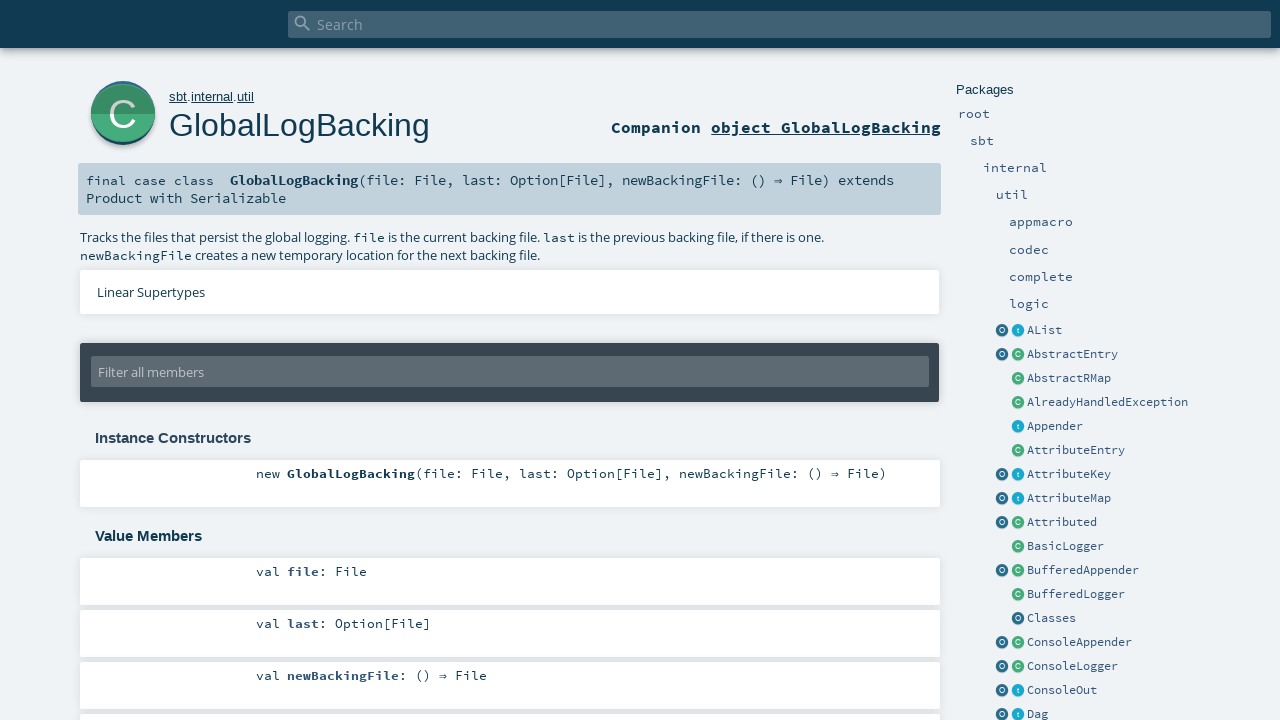

--- FILE ---
content_type: text/html; charset=utf-8
request_url: https://www.scala-sbt.org/1.x/api/sbt/internal/util/GlobalLogBacking.html
body_size: 6473
content:
<!DOCTYPE html >
<html>
        <head>
          <meta http-equiv="X-UA-Compatible" content="IE=edge" />
          <meta name="viewport" content="width=device-width, initial-scale=1.0, maximum-scale=1.0, user-scalable=no" />
          <title></title>
          <meta name="description" content="" />
          <meta name="keywords" content="" />
          <meta http-equiv="content-type" content="text/html; charset=UTF-8" />
          
      
      <link href="../../../lib/index.css" media="screen" type="text/css" rel="stylesheet" />
      <link href="../../../lib/template.css" media="screen" type="text/css" rel="stylesheet" />
      <link href="../../../lib/diagrams.css" media="screen" type="text/css" rel="stylesheet" id="diagrams-css" />
      <script type="text/javascript" src="../../../lib/jquery.min.js"></script>
      <script type="text/javascript" src="../../../lib/jquery.panzoom.min.js"></script>
      <script type="text/javascript" src="../../../lib/jquery.mousewheel.min.js"></script>
      <script type="text/javascript" src="../../../lib/index.js"></script>
      <script type="text/javascript" src="../../../index.js"></script>
      <script type="text/javascript" src="../../../lib/scheduler.js"></script>
      <script type="text/javascript" src="../../../lib/template.js"></script>
      
      <script type="text/javascript">
        /* this variable can be used by the JS to determine the path to the root document */
        var toRoot = '../../../';
      </script>
    
        </head>
        <body>
      <div id="search">
        <span id="doc-title"><span id="doc-version"></span></span>
        <span class="close-results"><span class="left">&lt;</span> Back</span>
        <div id="textfilter">
          <span class="input">
            <input autocapitalize="none" placeholder="Search" id="index-input" type="text" accesskey="/" />
            <i class="clear material-icons"></i>
            <i id="search-icon" class="material-icons"></i>
          </span>
        </div>
    </div>
      <div id="search-results">
        <div id="search-progress">
          <div id="progress-fill"></div>
        </div>
        <div id="results-content">
          <div id="entity-results"></div>
          <div id="member-results"></div>
        </div>
      </div>
      <div id="content-scroll-container" style="-webkit-overflow-scrolling: touch;">
        <div id="content-container" style="-webkit-overflow-scrolling: touch;">
          <div id="subpackage-spacer">
            <div id="packages">
              <h1>Packages</h1>
              <ul>
                <li name="_root_.root" visbl="pub" class="indented0 " data-isabs="false" fullComment="yes" group="Ungrouped">
      <a id="_root_"></a><a id="root:_root_"></a>
      <span class="permalink">
      <a href="../../../index.html" title="Permalink">
        <i class="material-icons"></i>
      </a>
    </span>
      <span class="modifier_kind">
        <span class="modifier"></span>
        <span class="kind">package</span>
      </span>
      <span class="symbol">
        <a title="" href="../../../index.html"><span class="name">root</span></a>
      </span>
      
      <div class="fullcomment"><dl class="attributes block"> <dt>Definition Classes</dt><dd><a href="../../../index.html" class="extype" name="_root_">root</a></dd></dl></div>
    </li><li name="_root_.sbt" visbl="pub" class="indented1 " data-isabs="false" fullComment="yes" group="Ungrouped">
      <a id="sbt"></a><a id="sbt:sbt"></a>
      <span class="permalink">
      <a href="../../../sbt/index.html" title="Permalink">
        <i class="material-icons"></i>
      </a>
    </span>
      <span class="modifier_kind">
        <span class="modifier"></span>
        <span class="kind">package</span>
      </span>
      <span class="symbol">
        <a title="" href="../../index.html"><span class="name">sbt</span></a>
      </span>
      
      <div class="fullcomment"><dl class="attributes block"> <dt>Definition Classes</dt><dd><a href="../../../index.html" class="extype" name="_root_">root</a></dd></dl></div>
    </li><li name="sbt.internal" visbl="pub" class="indented2 " data-isabs="false" fullComment="yes" group="Ungrouped">
      <a id="internal"></a><a id="internal:internal"></a>
      <span class="permalink">
      <a href="../../../sbt/internal/index.html" title="Permalink">
        <i class="material-icons"></i>
      </a>
    </span>
      <span class="modifier_kind">
        <span class="modifier"></span>
        <span class="kind">package</span>
      </span>
      <span class="symbol">
        <a title="" href="../index.html"><span class="name">internal</span></a>
      </span>
      
      <div class="fullcomment"><dl class="attributes block"> <dt>Definition Classes</dt><dd><a href="../../index.html" class="extype" name="sbt">sbt</a></dd></dl></div>
    </li><li name="sbt.internal.util" visbl="pub" class="indented3 " data-isabs="false" fullComment="yes" group="Ungrouped">
      <a id="util"></a><a id="util:util"></a>
      <span class="permalink">
      <a href="../../../sbt/internal/util/index.html" title="Permalink">
        <i class="material-icons"></i>
      </a>
    </span>
      <span class="modifier_kind">
        <span class="modifier"></span>
        <span class="kind">package</span>
      </span>
      <span class="symbol">
        <a title="" href="index.html"><span class="name">util</span></a>
      </span>
      
      <div class="fullcomment"><dl class="attributes block"> <dt>Definition Classes</dt><dd><a href="../index.html" class="extype" name="sbt.internal">internal</a></dd></dl></div>
    </li><li name="sbt.internal.util.appmacro" visbl="pub" class="indented4 " data-isabs="false" fullComment="yes" group="Ungrouped">
      <a id="appmacro"></a><a id="appmacro:appmacro"></a>
      <span class="permalink">
      <a href="../../../sbt/internal/util/appmacro/index.html" title="Permalink">
        <i class="material-icons"></i>
      </a>
    </span>
      <span class="modifier_kind">
        <span class="modifier"></span>
        <span class="kind">package</span>
      </span>
      <span class="symbol">
        <a title="" href="appmacro/index.html"><span class="name">appmacro</span></a>
      </span>
      
      <div class="fullcomment"><dl class="attributes block"> <dt>Definition Classes</dt><dd><a href="index.html" class="extype" name="sbt.internal.util">util</a></dd></dl></div>
    </li><li name="sbt.internal.util.codec" visbl="pub" class="indented4 " data-isabs="false" fullComment="yes" group="Ungrouped">
      <a id="codec"></a><a id="codec:codec"></a>
      <span class="permalink">
      <a href="../../../sbt/internal/util/codec/index.html" title="Permalink">
        <i class="material-icons"></i>
      </a>
    </span>
      <span class="modifier_kind">
        <span class="modifier"></span>
        <span class="kind">package</span>
      </span>
      <span class="symbol">
        <a title="" href="codec/index.html"><span class="name">codec</span></a>
      </span>
      
      <div class="fullcomment"><dl class="attributes block"> <dt>Definition Classes</dt><dd><a href="index.html" class="extype" name="sbt.internal.util">util</a></dd></dl></div>
    </li><li name="sbt.internal.util.complete" visbl="pub" class="indented4 " data-isabs="false" fullComment="yes" group="Ungrouped">
      <a id="complete"></a><a id="complete:complete"></a>
      <span class="permalink">
      <a href="../../../sbt/internal/util/complete/index.html" title="Permalink">
        <i class="material-icons"></i>
      </a>
    </span>
      <span class="modifier_kind">
        <span class="modifier"></span>
        <span class="kind">package</span>
      </span>
      <span class="symbol">
        <a title="" href="complete/index.html"><span class="name">complete</span></a>
      </span>
      
      <div class="fullcomment"><dl class="attributes block"> <dt>Definition Classes</dt><dd><a href="index.html" class="extype" name="sbt.internal.util">util</a></dd></dl></div>
    </li><li name="sbt.internal.util.logic" visbl="pub" class="indented4 " data-isabs="false" fullComment="yes" group="Ungrouped">
      <a id="logic"></a><a id="logic:logic"></a>
      <span class="permalink">
      <a href="../../../sbt/internal/util/logic/index.html" title="Permalink">
        <i class="material-icons"></i>
      </a>
    </span>
      <span class="modifier_kind">
        <span class="modifier"></span>
        <span class="kind">package</span>
      </span>
      <span class="symbol">
        <a title="" href="logic/index.html"><span class="name">logic</span></a>
      </span>
      
      <div class="fullcomment"><dl class="attributes block"> <dt>Definition Classes</dt><dd><a href="index.html" class="extype" name="sbt.internal.util">util</a></dd></dl></div>
    </li><li class="current-entities indented3">
                        <a class="object" href="AList$.html" title=""></a>
                        <a class="trait" href="AList.html" title="An abstraction over a higher-order type constructor K[x[y]] with the purpose of abstracting over heterogeneous sequences like KList and TupleN with elements with a common type constructor as well as homogeneous sequences Seq[M[T]]."></a>
                        <a href="AList.html" title="An abstraction over a higher-order type constructor K[x[y]] with the purpose of abstracting over heterogeneous sequences like KList and TupleN with elements with a common type constructor as well as homogeneous sequences Seq[M[T]].">AList</a>
                      </li><li class="current-entities indented3">
                        <a class="object" href="AbstractEntry$.html" title=""></a>
                        <a class="class" href="AbstractEntry.html" title=""></a>
                        <a href="AbstractEntry.html" title="">AbstractEntry</a>
                      </li><li class="current-entities indented3">
                        <span class="separator"></span>
                        <a class="class" href="AbstractRMap.html" title=""></a>
                        <a href="AbstractRMap.html" title="">AbstractRMap</a>
                      </li><li class="current-entities indented3">
                        <span class="separator"></span>
                        <a class="class" href="AlreadyHandledException.html" title="A dummy exception for the top-level exception handler to know that an exception has been handled, but is being passed further up to indicate general failure."></a>
                        <a href="AlreadyHandledException.html" title="A dummy exception for the top-level exception handler to know that an exception has been handled, but is being passed further up to indicate general failure.">AlreadyHandledException</a>
                      </li><li class="current-entities indented3">
                        <span class="separator"></span>
                        <a class="trait" href="Appender.html" title=""></a>
                        <a href="Appender.html" title="">Appender</a>
                      </li><li class="current-entities indented3">
                        <span class="separator"></span>
                        <a class="class" href="AttributeEntry.html" title="A map entry where key is constrained to only be associated with a fixed value of type T."></a>
                        <a href="AttributeEntry.html" title="A map entry where key is constrained to only be associated with a fixed value of type T.">AttributeEntry</a>
                      </li><li class="current-entities indented3">
                        <a class="object" href="AttributeKey$.html" title=""></a>
                        <a class="trait" href="AttributeKey.html" title="A key in an AttributeMap that constrains its associated value to be of type T."></a>
                        <a href="AttributeKey.html" title="A key in an AttributeMap that constrains its associated value to be of type T.">AttributeKey</a>
                      </li><li class="current-entities indented3">
                        <a class="object" href="AttributeMap$.html" title=""></a>
                        <a class="trait" href="AttributeMap.html" title="An immutable map where a key is the tuple (String,T) for a fixed type T and can only be associated with values of type T."></a>
                        <a href="AttributeMap.html" title="An immutable map where a key is the tuple (String,T) for a fixed type T and can only be associated with values of type T.">AttributeMap</a>
                      </li><li class="current-entities indented3">
                        <a class="object" href="Attributed$.html" title=""></a>
                        <a class="class" href="Attributed.html" title="Associates a metadata map with data."></a>
                        <a href="Attributed.html" title="Associates a metadata map with data.">Attributed</a>
                      </li><li class="current-entities indented3">
                        <span class="separator"></span>
                        <a class="class" href="BasicLogger.html" title="Implements the level-setting methods of Logger."></a>
                        <a href="BasicLogger.html" title="Implements the level-setting methods of Logger.">BasicLogger</a>
                      </li><li class="current-entities indented3">
                        <a class="object" href="BufferedAppender$.html" title=""></a>
                        <a class="class" href="BufferedAppender.html" title="An appender that can buffer the logging done on it and then can flush the buffer to the delegate appender provided in the constructor."></a>
                        <a href="BufferedAppender.html" title="An appender that can buffer the logging done on it and then can flush the buffer to the delegate appender provided in the constructor.">BufferedAppender</a>
                      </li><li class="current-entities indented3">
                        <span class="separator"></span>
                        <a class="class" href="BufferedLogger.html" title="A logger that can buffer the logging done on it and then can flush the buffer to the delegate logger provided in the constructor."></a>
                        <a href="BufferedLogger.html" title="A logger that can buffer the logging done on it and then can flush the buffer to the delegate logger provided in the constructor.">BufferedLogger</a>
                      </li><li class="current-entities indented3">
                        <span class="separator"></span>
                        <a class="object" href="Classes$.html" title=""></a>
                        <a href="Classes$.html" title="">Classes</a>
                      </li><li class="current-entities indented3">
                        <a class="object" href="ConsoleAppender$.html" title=""></a>
                        <a class="class" href="ConsoleAppender.html" title="A logger that logs to the console."></a>
                        <a href="ConsoleAppender.html" title="A logger that logs to the console.">ConsoleAppender</a>
                      </li><li class="current-entities indented3">
                        <a class="object" href="ConsoleLogger$.html" title=""></a>
                        <a class="class" href="ConsoleLogger.html" title="A logger that logs to the console."></a>
                        <a href="ConsoleLogger.html" title="A logger that logs to the console.">ConsoleLogger</a>
                      </li><li class="current-entities indented3">
                        <a class="object" href="ConsoleOut$.html" title=""></a>
                        <a class="trait" href="ConsoleOut.html" title=""></a>
                        <a href="ConsoleOut.html" title="">ConsoleOut</a>
                      </li><li class="current-entities indented3">
                        <a class="object" href="Dag$.html" title=""></a>
                        <a class="trait" href="Dag.html" title=""></a>
                        <a href="Dag.html" title="">Dag</a>
                      </li><li class="current-entities indented3">
                        <span class="separator"></span>
                        <a class="class" href="DelegatingPMap.html" title="Only suitable for K that is invariant in its type parameter."></a>
                        <a href="DelegatingPMap.html" title="Only suitable for K that is invariant in its type parameter.">DelegatingPMap</a>
                      </li><li class="current-entities indented3">
                        <span class="separator"></span>
                        <a class="class" href="DeprecatedJLine.html" title="This exists to a provide a wrapper to TerminalBuilder.setTerminalOverride that will not emit a deprecation warning when called from scala."></a>
                        <a href="DeprecatedJLine.html" title="This exists to a provide a wrapper to TerminalBuilder.setTerminalOverride that will not emit a deprecation warning when called from scala.">DeprecatedJLine</a>
                      </li><li class="current-entities indented3">
                        <span class="separator"></span>
                        <a class="class" href="EmptyCacheError.html" title=""></a>
                        <a href="EmptyCacheError.html" title="">EmptyCacheError</a>
                      </li><li class="current-entities indented3">
                        <span class="separator"></span>
                        <a class="object" href="ErrorHandling$.html" title=""></a>
                        <a href="ErrorHandling$.html" title="">ErrorHandling</a>
                      </li><li class="current-entities indented3">
                        <span class="separator"></span>
                        <a class="object" href="EscHelpers$.html" title=""></a>
                        <a href="EscHelpers$.html" title="">EscHelpers</a>
                      </li><li class="current-entities indented3">
                        <span class="separator"></span>
                        <a class="class" href="EvaluateSettings.html" title=""></a>
                        <a href="EvaluateSettings.html" title="">EvaluateSettings</a>
                      </li><li class="current-entities indented3">
                        <span class="separator"></span>
                        <a class="object" href="EvaluationState$.html" title=""></a>
                        <a href="EvaluationState$.html" title="">EvaluationState</a>
                      </li><li class="current-entities indented3">
                        <a class="object" href="ExitHook$.html" title=""></a>
                        <a class="trait" href="ExitHook.html" title="Defines a function to call as sbt exits."></a>
                        <a href="ExitHook.html" title="Defines a function to call as sbt exits.">ExitHook</a>
                      </li><li class="current-entities indented3">
                        <span class="separator"></span>
                        <a class="object" href="ExitHooks$.html" title=""></a>
                        <a href="ExitHooks$.html" title="">ExitHooks</a>
                      </li><li class="current-entities indented3">
                        <span class="separator"></span>
                        <a class="trait" href="FeedbackProvidedException.html" title="A marker trait that refines UnprintableException to indicate to a top-level exception handler that the code throwing this exception has already provided feedback to the user about the error condition."></a>
                        <a href="FeedbackProvidedException.html" title="A marker trait that refines UnprintableException to indicate to a top-level exception handler that the code throwing this exception has already provided feedback to the user about the error condition.">FeedbackProvidedException</a>
                      </li><li class="current-entities indented3">
                        <span class="separator"></span>
                        <a class="trait" href="FilePosition.html" title=""></a>
                        <a href="FilePosition.html" title="">FilePosition</a>
                      </li><li class="current-entities indented3">
                        <span class="separator"></span>
                        <a class="class" href="FilterLogger.html" title="A filter logger is used to delegate messages but not the logging level to another logger."></a>
                        <a href="FilterLogger.html" title="A filter logger is used to delegate messages but not the logging level to another logger.">FilterLogger</a>
                      </li><li class="current-entities indented3">
                        <a class="object" href="FullLogger$.html" title=""></a>
                        <a class="class" href="FullLogger.html" title="Promotes the simple Logger interface to the full AbstractLogger interface."></a>
                        <a href="FullLogger.html" title="Promotes the simple Logger interface to the full AbstractLogger interface.">FullLogger</a>
                      </li><li class="current-entities indented3">
                        <span class="separator"></span>
                        <a class="class" href="FullReader.html" title=""></a>
                        <a href="FullReader.html" title="">FullReader</a>
                      </li><li class="current-entities indented3">
                        <a class="object" href="GlobalLogBacking$.html" title=""></a>
                        <a class="class" href="" title="Tracks the files that persist the global logging."></a>
                        <a href="" title="Tracks the files that persist the global logging.">GlobalLogBacking</a>
                      </li><li class="current-entities indented3">
                        <a class="object" href="GlobalLogging$.html" title=""></a>
                        <a class="class" href="GlobalLogging.html" title="Provides the current global logging configuration."></a>
                        <a href="GlobalLogging.html" title="Provides the current global logging configuration.">GlobalLogging</a>
                      </li><li class="current-entities indented3">
                        <span class="separator"></span>
                        <a class="class" href="GlobalLogging1.html" title=""></a>
                        <a href="GlobalLogging1.html" title="">GlobalLogging1</a>
                      </li><li class="current-entities indented3">
                        <span class="separator"></span>
                        <a class="class" href="HCons.html" title=""></a>
                        <a href="HCons.html" title="">HCons</a>
                      </li><li class="current-entities indented3">
                        <a class="object" href="HList$.html" title=""></a>
                        <a class="trait" href="HList.html" title="A minimal heterogeneous list type."></a>
                        <a href="HList.html" title="A minimal heterogeneous list type.">HList</a>
                      </li><li class="current-entities indented3">
                        <a class="object" href="HListFormats$.html" title=""></a>
                        <a class="trait" href="HListFormats.html" title=""></a>
                        <a href="HListFormats.html" title="">HListFormats</a>
                      </li><li class="current-entities indented3">
                        <a class="object" href="HNil$.html" title=""></a>
                        <a class="trait" href="HNil.html" title=""></a>
                        <a href="HNil.html" title="">HNil</a>
                      </li><li class="current-entities indented3">
                        <a class="object" href="IDSet$.html" title=""></a>
                        <a class="trait" href="IDSet.html" title="A mutable set interface that uses object identity to test for set membership."></a>
                        <a href="IDSet.html" title="A mutable set interface that uses object identity to test for set membership.">IDSet</a>
                      </li><li class="current-entities indented3">
                        <a class="object" href="IMap$.html" title=""></a>
                        <a class="trait" href="IMap.html" title=""></a>
                        <a href="IMap.html" title="">IMap</a>
                      </li><li class="current-entities indented3">
                        <span class="separator"></span>
                        <a class="trait" href="Init.html" title=""></a>
                        <a href="Init.html" title="">Init</a>
                      </li><li class="current-entities indented3">
                        <span class="separator"></span>
                        <a class="class" href="JLine.html" title=""></a>
                        <a href="JLine.html" title="">JLine</a>
                      </li><li class="current-entities indented3">
                        <span class="separator"></span>
                        <a class="object" href="JoinThread$.html" title=""></a>
                        <a href="JoinThread$.html" title="">JoinThread</a>
                      </li><li class="current-entities indented3">
                        <span class="separator"></span>
                        <a class="class" href="KCons.html" title=""></a>
                        <a href="KCons.html" title="">KCons</a>
                      </li><li class="current-entities indented3">
                        <a class="object" href="KList$.html" title=""></a>
                        <a class="trait" href="KList.html" title="A higher-kinded heterogeneous list of elements that share the same type constructor M[_]."></a>
                        <a href="KList.html" title="A higher-kinded heterogeneous list of elements that share the same type constructor M[_].">KList</a>
                      </li><li class="current-entities indented3">
                        <a class="object" href="KNil$.html" title=""></a>
                        <a class="class" href="KNil.html" title=""></a>
                        <a href="KNil.html" title="">KNil</a>
                      </li><li class="current-entities indented3">
                        <span class="separator"></span>
                        <a class="class" href="LinePosition.html" title=""></a>
                        <a href="LinePosition.html" title="">LinePosition</a>
                      </li><li class="current-entities indented3">
                        <span class="separator"></span>
                        <a class="class" href="LineRange.html" title=""></a>
                        <a href="LineRange.html" title="">LineRange</a>
                      </li><li class="current-entities indented3">
                        <a class="object" href="LineReader$.html" title=""></a>
                        <a class="trait" href="LineReader.html" title=""></a>
                        <a href="LineReader.html" title="">LineReader</a>
                      </li><li class="current-entities indented3">
                        <a class="object" href="LogOption$.html" title=""></a>
                        <a class="class" href="LogOption.html" title="value for logging options like color"></a>
                        <a href="LogOption.html" title="value for logging options like color">LogOption</a>
                      </li><li class="current-entities indented3">
                        <span class="separator"></span>
                        <a class="class" href="LoggerWriter.html" title="Provides a java.io.Writer interface to a Logger."></a>
                        <a href="LoggerWriter.html" title="Provides a java.io.Writer interface to a Logger.">LoggerWriter</a>
                      </li><li class="current-entities indented3">
                        <span class="separator"></span>
                        <a class="object" href="MainAppender$.html" title=""></a>
                        <a href="MainAppender$.html" title="">MainAppender</a>
                      </li><li class="current-entities indented3">
                        <span class="separator"></span>
                        <a class="class" href="ManagedLogger.html" title="Delegates log events to the associated LogExchange."></a>
                        <a href="ManagedLogger.html" title="Delegates log events to the associated LogExchange.">ManagedLogger</a>
                      </li><li class="current-entities indented3">
                        <span class="separator"></span>
                        <a class="class" href="MessageOnlyException.html" title=""></a>
                        <a href="MessageOnlyException.html" title="">MessageOnlyException</a>
                      </li><li class="current-entities indented3">
                        <span class="separator"></span>
                        <a class="class" href="MultiLogger.html" title=""></a>
                        <a href="MultiLogger.html" title="">MultiLogger</a>
                      </li><li class="current-entities indented3">
                        <span class="separator"></span>
                        <a class="object" href="NoPosition$.html" title=""></a>
                        <a href="NoPosition$.html" title="">NoPosition</a>
                      </li><li class="current-entities indented3">
                        <a class="object" href="ObjectEvent$.html" title=""></a>
                        <a class="class" href="ObjectEvent.html" title=""></a>
                        <a href="ObjectEvent.html" title="">ObjectEvent</a>
                      </li><li class="current-entities indented3">
                        <a class="object" href="PMap$.html" title=""></a>
                        <a class="trait" href="PMap.html" title=""></a>
                        <a href="PMap.html" title="">PMap</a>
                      </li><li class="current-entities indented3">
                        <a class="object" href="ProgressEvent$.html" title=""></a>
                        <a class="class" href="ProgressEvent.html" title="used by super shell"></a>
                        <a href="ProgressEvent.html" title="used by super shell">ProgressEvent</a>
                      </li><li class="current-entities indented3">
                        <a class="object" href="ProgressItem$.html" title=""></a>
                        <a class="class" href="ProgressItem.html" title="used by super shell"></a>
                        <a href="ProgressItem.html" title="used by super shell">ProgressItem</a>
                      </li><li class="current-entities indented3">
                        <span class="separator"></span>
                        <a class="trait" href="RMap.html" title=""></a>
                        <a href="RMap.html" title="">RMap</a>
                      </li><li class="current-entities indented3">
                        <span class="separator"></span>
                        <a class="class" href="RangePosition.html" title=""></a>
                        <a href="RangePosition.html" title="">RangePosition</a>
                      </li><li class="current-entities indented3">
                        <a class="object" href="Relation$.html" title=""></a>
                        <a class="trait" href="Relation.html" title="Binary relation between A and B."></a>
                        <a href="Relation.html" title="Binary relation between A and B.">Relation</a>
                      </li><li class="current-entities indented3">
                        <span class="separator"></span>
                        <a class="object" href="ScalaKeywords$.html" title=""></a>
                        <a href="ScalaKeywords$.html" title="">ScalaKeywords</a>
                      </li><li class="current-entities indented3">
                        <span class="separator"></span>
                        <a class="trait" href="Settings.html" title=""></a>
                        <a href="Settings.html" title="">Settings</a>
                      </li><li class="current-entities indented3">
                        <span class="separator"></span>
                        <a class="object" href="Signals$.html" title=""></a>
                        <a href="Signals$.html" title="">Signals</a>
                      </li><li class="current-entities indented3">
                        <a class="object" href="SimpleReader$.html" title=""></a>
                        <a class="class" href="SimpleReader.html" title=""></a>
                        <a href="SimpleReader.html" title="">SimpleReader</a>
                      </li><li class="current-entities indented3">
                        <a class="object" href="SourcePosition$.html" title=""></a>
                        <a class="trait" href="SourcePosition.html" title=""></a>
                        <a href="SourcePosition.html" title="">SourcePosition</a>
                      </li><li class="current-entities indented3">
                        <span class="separator"></span>
                        <a class="class" href="SourcePositionImpl.html" title=""></a>
                        <a href="SourcePositionImpl.html" title="">SourcePositionImpl</a>
                      </li><li class="current-entities indented3">
                        <span class="separator"></span>
                        <a class="class" href="SourcePositionMacro.html" title=""></a>
                        <a href="SourcePositionMacro.html" title="">SourcePositionMacro</a>
                      </li><li class="current-entities indented3">
                        <span class="separator"></span>
                        <a class="object" href="StackTrace$.html" title=""></a>
                        <a href="StackTrace$.html" title="">StackTrace</a>
                      </li><li class="current-entities indented3">
                        <a class="object" href="StringEvent$.html" title=""></a>
                        <a class="class" href="StringEvent.html" title=""></a>
                        <a href="StringEvent.html" title="">StringEvent</a>
                      </li><li class="current-entities indented3">
                        <a class="object" href="StringTypeTag$.html" title=""></a>
                        <a class="class" href="StringTypeTag.html" title="This is used to carry type information in JSON."></a>
                        <a href="StringTypeTag.html" title="This is used to carry type information in JSON.">StringTypeTag</a>
                      </li><li class="current-entities indented3">
                        <a class="object" href="SuccessEvent$.html" title=""></a>
                        <a class="class" href="SuccessEvent.html" title=""></a>
                        <a href="SuccessEvent.html" title="">SuccessEvent</a>
                      </li><li class="current-entities indented3">
                        <span class="separator"></span>
                        <a class="class" href="SuppressedTraceContext.html" title=""></a>
                        <a href="SuppressedTraceContext.html" title="">SuppressedTraceContext</a>
                      </li><li class="current-entities indented3">
                        <a class="object" href="Terminal$.html" title=""></a>
                        <a class="trait" href="Terminal.html" title=""></a>
                        <a href="Terminal.html" title="">Terminal</a>
                      </li><li class="current-entities indented3">
                        <a class="object" href="TraceEvent$.html" title=""></a>
                        <a class="class" href="TraceEvent.html" title=""></a>
                        <a href="TraceEvent.html" title="">TraceEvent</a>
                      </li><li class="current-entities indented3">
                        <span class="separator"></span>
                        <a class="class" href="TranslatedException.html" title=""></a>
                        <a href="TranslatedException.html" title="">TranslatedException</a>
                      </li><li class="current-entities indented3">
                        <span class="separator"></span>
                        <a class="class" href="TranslatedIOException.html" title=""></a>
                        <a href="TranslatedIOException.html" title="">TranslatedIOException</a>
                      </li><li class="current-entities indented3">
                        <a class="object" href="TypeFunctions$.html" title=""></a>
                        <a class="trait" href="TypeFunctions.html" title=""></a>
                        <a href="TypeFunctions.html" title="">TypeFunctions</a>
                      </li><li class="current-entities indented3">
                        <a class="object" href="Types$.html" title=""></a>
                        <a class="trait" href="Types.html" title=""></a>
                        <a href="Types.html" title="">Types</a>
                      </li><li class="current-entities indented3">
                        <span class="separator"></span>
                        <a class="trait" href="UnprintableException.html" title="A marker trait for a top-level exception handler to know that this exception doesn't make sense to display."></a>
                        <a href="UnprintableException.html" title="A marker trait for a top-level exception handler to know that this exception doesn't make sense to display.">UnprintableException</a>
                      </li><li class="current-entities indented3">
                        <span class="separator"></span>
                        <a class="object" href="Util$.html" title=""></a>
                        <a href="Util$.html" title="">Util</a>
                      </li><li class="current-entities indented3">
                        <a class="object" href="$tilde$greater$.html" title=""></a>
                        <a class="trait" href="$tilde$greater.html" title=""></a>
                        <a href="$tilde$greater.html" title="">~&gt;</a>
                      </li>
              </ul>
            </div>
          </div>
          <div id="content">
            <body class="class type">
      <div id="definition">
        <a href="GlobalLogBacking$.html" title="See companion object"><div class="big-circle class-companion-object">c</div></a>
        <p id="owner"><a href="../../index.html" class="extype" name="sbt">sbt</a>.<a href="../index.html" class="extype" name="sbt.internal">internal</a>.<a href="index.html" class="extype" name="sbt.internal.util">util</a></p>
        <h1><a href="GlobalLogBacking$.html" title="See companion object">GlobalLogBacking</a><span class="permalink">
      <a href="../../../sbt/internal/util/GlobalLogBacking.html" title="Permalink">
        <i class="material-icons"></i>
      </a>
    </span></h1>
        <h3><span class="morelinks"><div>
            Companion <a href="GlobalLogBacking$.html" title="See companion object">object GlobalLogBacking</a>
          </div></span></h3>
      </div>

      <h4 id="signature" class="signature">
      <span class="modifier_kind">
        <span class="modifier">final </span>
        <span class="kind">case class</span>
      </span>
      <span class="symbol">
        <span class="name">GlobalLogBacking</span><span class="params">(<span name="file">file: <span class="extype" name="java.io.File">File</span></span>, <span name="last">last: <span class="extype" name="scala.Option">Option</span>[<span class="extype" name="java.io.File">File</span>]</span>, <span name="newBackingFile">newBackingFile: () ⇒ <span class="extype" name="java.io.File">File</span></span>)</span><span class="result"> extends <span class="extype" name="scala.Product">Product</span> with <span class="extype" name="scala.Serializable">Serializable</span></span>
      </span>
      </h4>

      
          <div id="comment" class="fullcommenttop"><div class="comment cmt"><p>Tracks the files that persist the global logging.
<code>file</code> is the current backing file.  <code>last</code> is the previous backing file, if there is one.
<code>newBackingFile</code> creates a new temporary location for the next backing file.
</p></div><div class="toggleContainer block">
          <span class="toggle">
            Linear Supertypes
          </span>
          <div class="superTypes hiddenContent"><span class="extype" name="scala.Serializable">Serializable</span>, <span class="extype" name="java.io.Serializable">Serializable</span>, <span class="extype" name="scala.Product">Product</span>, <span class="extype" name="scala.Equals">Equals</span>, <span class="extype" name="scala.AnyRef">AnyRef</span>, <span class="extype" name="scala.Any">Any</span></div>
        </div></div>
        

      <div id="mbrsel">
        <div class="toggle"></div>
        <div id="memberfilter">
          <i class="material-icons arrow"></i>
          <span class="input">
            <input id="mbrsel-input" placeholder="Filter all members" type="text" accesskey="/" />
          </span>
          <i class="clear material-icons"></i>
        </div>
        <div id="filterby">
          <div id="order">
            <span class="filtertype">Ordering</span>
            <ol>
              
              <li class="alpha in"><span>Alphabetic</span></li>
              <li class="inherit out"><span>By Inheritance</span></li>
            </ol>
          </div>
          <div class="ancestors">
                  <span class="filtertype">Inherited<br />
                  </span>
                  <ol id="linearization">
                    <li class="in" name="sbt.internal.util.GlobalLogBacking"><span>GlobalLogBacking</span></li><li class="in" name="scala.Serializable"><span>Serializable</span></li><li class="in" name="java.io.Serializable"><span>Serializable</span></li><li class="in" name="scala.Product"><span>Product</span></li><li class="in" name="scala.Equals"><span>Equals</span></li><li class="in" name="scala.AnyRef"><span>AnyRef</span></li><li class="in" name="scala.Any"><span>Any</span></li>
                  </ol>
                </div><div class="ancestors">
              <span class="filtertype"></span>
              <ol>
                <li class="hideall out"><span>Hide All</span></li>
                <li class="showall in"><span>Show All</span></li>
              </ol>
            </div>
          <div id="visbl">
              <span class="filtertype">Visibility</span>
              <ol><li class="public in"><span>Public</span></li><li class="all out"><span>All</span></li></ol>
            </div>
        </div>
      </div>

      <div id="template">
        <div id="allMembers">
        <div id="constructors" class="members">
              <h3>Instance Constructors</h3>
              <ol><li name="sbt.internal.util.GlobalLogBacking#&lt;init&gt;" visbl="pub" class="indented0 " data-isabs="false" fullComment="no" group="Ungrouped">
      <a id="&lt;init&gt;(file:java.io.File,last:Option[java.io.File],newBackingFile:()=&gt;java.io.File):sbt.internal.util.GlobalLogBacking"></a><a id="&lt;init&gt;:GlobalLogBacking"></a>
      <span class="permalink">
      <a href="../../../sbt/internal/util/GlobalLogBacking.html#&lt;init&gt;(file:java.io.File,last:Option[java.io.File],newBackingFile:()=&gt;java.io.File):sbt.internal.util.GlobalLogBacking" title="Permalink">
        <i class="material-icons"></i>
      </a>
    </span>
      <span class="modifier_kind">
        <span class="modifier"></span>
        <span class="kind">new</span>
      </span>
      <span class="symbol">
        <span class="name">GlobalLogBacking</span><span class="params">(<span name="file">file: <span class="extype" name="java.io.File">File</span></span>, <span name="last">last: <span class="extype" name="scala.Option">Option</span>[<span class="extype" name="java.io.File">File</span>]</span>, <span name="newBackingFile">newBackingFile: () ⇒ <span class="extype" name="java.io.File">File</span></span>)</span>
      </span>
      
      
    </li></ol>
            </div>

        

        

        <div class="values members">
              <h3>Value Members</h3>
              <ol>
                <li name="scala.AnyRef#!=" visbl="pub" class="indented0 " data-isabs="false" fullComment="yes" group="Ungrouped">
      <a id="!=(x$1:Any):Boolean"></a><a id="!=(Any):Boolean"></a>
      <span class="permalink">
      <a href="../../../sbt/internal/util/GlobalLogBacking.html#!=(x$1:Any):Boolean" title="Permalink">
        <i class="material-icons"></i>
      </a>
    </span>
      <span class="modifier_kind">
        <span class="modifier">final </span>
        <span class="kind">def</span>
      </span>
      <span class="symbol">
        <span title="gt4s: $bang$eq" class="name">!=</span><span class="params">(<span name="arg0">arg0: <span class="extype" name="scala.Any">Any</span></span>)</span><span class="result">: <span class="extype" name="scala.Boolean">Boolean</span></span>
      </span>
      
      <div class="fullcomment"><dl class="attributes block"> <dt>Definition Classes</dt><dd>AnyRef → Any</dd></dl></div>
    </li><li name="scala.AnyRef###" visbl="pub" class="indented0 " data-isabs="false" fullComment="yes" group="Ungrouped">
      <a id="##():Int"></a>
      <span class="permalink">
      <a href="../../../sbt/internal/util/GlobalLogBacking.html###():Int" title="Permalink">
        <i class="material-icons"></i>
      </a>
    </span>
      <span class="modifier_kind">
        <span class="modifier">final </span>
        <span class="kind">def</span>
      </span>
      <span class="symbol">
        <span title="gt4s: $hash$hash" class="name">##</span><span class="params">()</span><span class="result">: <span class="extype" name="scala.Int">Int</span></span>
      </span>
      
      <div class="fullcomment"><dl class="attributes block"> <dt>Definition Classes</dt><dd>AnyRef → Any</dd></dl></div>
    </li><li name="scala.AnyRef#==" visbl="pub" class="indented0 " data-isabs="false" fullComment="yes" group="Ungrouped">
      <a id="==(x$1:Any):Boolean"></a><a id="==(Any):Boolean"></a>
      <span class="permalink">
      <a href="../../../sbt/internal/util/GlobalLogBacking.html#==(x$1:Any):Boolean" title="Permalink">
        <i class="material-icons"></i>
      </a>
    </span>
      <span class="modifier_kind">
        <span class="modifier">final </span>
        <span class="kind">def</span>
      </span>
      <span class="symbol">
        <span title="gt4s: $eq$eq" class="name">==</span><span class="params">(<span name="arg0">arg0: <span class="extype" name="scala.Any">Any</span></span>)</span><span class="result">: <span class="extype" name="scala.Boolean">Boolean</span></span>
      </span>
      
      <div class="fullcomment"><dl class="attributes block"> <dt>Definition Classes</dt><dd>AnyRef → Any</dd></dl></div>
    </li><li name="scala.Any#asInstanceOf" visbl="pub" class="indented0 " data-isabs="false" fullComment="yes" group="Ungrouped">
      <a id="asInstanceOf[T0]:T0"></a>
      <span class="permalink">
      <a href="../../../sbt/internal/util/GlobalLogBacking.html#asInstanceOf[T0]:T0" title="Permalink">
        <i class="material-icons"></i>
      </a>
    </span>
      <span class="modifier_kind">
        <span class="modifier">final </span>
        <span class="kind">def</span>
      </span>
      <span class="symbol">
        <span class="name">asInstanceOf</span><span class="tparams">[<span name="T0">T0</span>]</span><span class="result">: <span class="extype" name="scala.Any.asInstanceOf.T0">T0</span></span>
      </span>
      
      <div class="fullcomment"><dl class="attributes block"> <dt>Definition Classes</dt><dd>Any</dd></dl></div>
    </li><li name="scala.AnyRef#clone" visbl="prt" class="indented0 " data-isabs="false" fullComment="yes" group="Ungrouped">
      <a id="clone():Object"></a><a id="clone():AnyRef"></a>
      <span class="permalink">
      <a href="../../../sbt/internal/util/GlobalLogBacking.html#clone():Object" title="Permalink">
        <i class="material-icons"></i>
      </a>
    </span>
      <span class="modifier_kind">
        <span class="modifier"></span>
        <span class="kind">def</span>
      </span>
      <span class="symbol">
        <span class="name">clone</span><span class="params">()</span><span class="result">: <span class="extype" name="scala.AnyRef">AnyRef</span></span>
      </span>
      
      <div class="fullcomment"><dl class="attributes block"> <dt>Attributes</dt><dd>protected[<span class="extype" name="java.lang">lang</span>] </dd><dt>Definition Classes</dt><dd>AnyRef</dd><dt>Annotations</dt><dd>
                <span class="name">@throws</span><span class="args">(<span>
      
      <span class="defval" name="classOf[java.lang.CloneNotSupportedException]">...</span>
    </span>)</span>
              
                <span class="name">@native</span><span class="args">()</span>
              
        </dd></dl></div>
    </li><li name="scala.AnyRef#eq" visbl="pub" class="indented0 " data-isabs="false" fullComment="yes" group="Ungrouped">
      <a id="eq(x$1:AnyRef):Boolean"></a><a id="eq(AnyRef):Boolean"></a>
      <span class="permalink">
      <a href="../../../sbt/internal/util/GlobalLogBacking.html#eq(x$1:AnyRef):Boolean" title="Permalink">
        <i class="material-icons"></i>
      </a>
    </span>
      <span class="modifier_kind">
        <span class="modifier">final </span>
        <span class="kind">def</span>
      </span>
      <span class="symbol">
        <span class="name">eq</span><span class="params">(<span name="arg0">arg0: <span class="extype" name="scala.AnyRef">AnyRef</span></span>)</span><span class="result">: <span class="extype" name="scala.Boolean">Boolean</span></span>
      </span>
      
      <div class="fullcomment"><dl class="attributes block"> <dt>Definition Classes</dt><dd>AnyRef</dd></dl></div>
    </li><li name="sbt.internal.util.GlobalLogBacking#file" visbl="pub" class="indented0 " data-isabs="false" fullComment="no" group="Ungrouped">
      <a id="file:java.io.File"></a><a id="file:File"></a>
      <span class="permalink">
      <a href="../../../sbt/internal/util/GlobalLogBacking.html#file:java.io.File" title="Permalink">
        <i class="material-icons"></i>
      </a>
    </span>
      <span class="modifier_kind">
        <span class="modifier"></span>
        <span class="kind">val</span>
      </span>
      <span class="symbol">
        <span class="name">file</span><span class="result">: <span class="extype" name="java.io.File">File</span></span>
      </span>
      
      
    </li><li name="scala.AnyRef#finalize" visbl="prt" class="indented0 " data-isabs="false" fullComment="yes" group="Ungrouped">
      <a id="finalize():Unit"></a>
      <span class="permalink">
      <a href="../../../sbt/internal/util/GlobalLogBacking.html#finalize():Unit" title="Permalink">
        <i class="material-icons"></i>
      </a>
    </span>
      <span class="modifier_kind">
        <span class="modifier"></span>
        <span class="kind">def</span>
      </span>
      <span class="symbol">
        <span class="name">finalize</span><span class="params">()</span><span class="result">: <span class="extype" name="scala.Unit">Unit</span></span>
      </span>
      
      <div class="fullcomment"><dl class="attributes block"> <dt>Attributes</dt><dd>protected[<span class="extype" name="java.lang">lang</span>] </dd><dt>Definition Classes</dt><dd>AnyRef</dd><dt>Annotations</dt><dd>
                <span class="name">@throws</span><span class="args">(<span>
      
      <span class="symbol">classOf[java.lang.Throwable]</span>
    </span>)</span>
              
        </dd></dl></div>
    </li><li name="scala.AnyRef#getClass" visbl="pub" class="indented0 " data-isabs="false" fullComment="yes" group="Ungrouped">
      <a id="getClass():Class[_]"></a>
      <span class="permalink">
      <a href="../../../sbt/internal/util/GlobalLogBacking.html#getClass():Class[_]" title="Permalink">
        <i class="material-icons"></i>
      </a>
    </span>
      <span class="modifier_kind">
        <span class="modifier">final </span>
        <span class="kind">def</span>
      </span>
      <span class="symbol">
        <span class="name">getClass</span><span class="params">()</span><span class="result">: <span class="extype" name="java.lang.Class">Class</span>[_]</span>
      </span>
      
      <div class="fullcomment"><dl class="attributes block"> <dt>Definition Classes</dt><dd>AnyRef → Any</dd><dt>Annotations</dt><dd>
                <span class="name">@native</span><span class="args">()</span>
              
        </dd></dl></div>
    </li><li name="scala.Any#isInstanceOf" visbl="pub" class="indented0 " data-isabs="false" fullComment="yes" group="Ungrouped">
      <a id="isInstanceOf[T0]:Boolean"></a>
      <span class="permalink">
      <a href="../../../sbt/internal/util/GlobalLogBacking.html#isInstanceOf[T0]:Boolean" title="Permalink">
        <i class="material-icons"></i>
      </a>
    </span>
      <span class="modifier_kind">
        <span class="modifier">final </span>
        <span class="kind">def</span>
      </span>
      <span class="symbol">
        <span class="name">isInstanceOf</span><span class="tparams">[<span name="T0">T0</span>]</span><span class="result">: <span class="extype" name="scala.Boolean">Boolean</span></span>
      </span>
      
      <div class="fullcomment"><dl class="attributes block"> <dt>Definition Classes</dt><dd>Any</dd></dl></div>
    </li><li name="sbt.internal.util.GlobalLogBacking#last" visbl="pub" class="indented0 " data-isabs="false" fullComment="no" group="Ungrouped">
      <a id="last:Option[java.io.File]"></a><a id="last:Option[File]"></a>
      <span class="permalink">
      <a href="../../../sbt/internal/util/GlobalLogBacking.html#last:Option[java.io.File]" title="Permalink">
        <i class="material-icons"></i>
      </a>
    </span>
      <span class="modifier_kind">
        <span class="modifier"></span>
        <span class="kind">val</span>
      </span>
      <span class="symbol">
        <span class="name">last</span><span class="result">: <span class="extype" name="scala.Option">Option</span>[<span class="extype" name="java.io.File">File</span>]</span>
      </span>
      
      
    </li><li name="scala.AnyRef#ne" visbl="pub" class="indented0 " data-isabs="false" fullComment="yes" group="Ungrouped">
      <a id="ne(x$1:AnyRef):Boolean"></a><a id="ne(AnyRef):Boolean"></a>
      <span class="permalink">
      <a href="../../../sbt/internal/util/GlobalLogBacking.html#ne(x$1:AnyRef):Boolean" title="Permalink">
        <i class="material-icons"></i>
      </a>
    </span>
      <span class="modifier_kind">
        <span class="modifier">final </span>
        <span class="kind">def</span>
      </span>
      <span class="symbol">
        <span class="name">ne</span><span class="params">(<span name="arg0">arg0: <span class="extype" name="scala.AnyRef">AnyRef</span></span>)</span><span class="result">: <span class="extype" name="scala.Boolean">Boolean</span></span>
      </span>
      
      <div class="fullcomment"><dl class="attributes block"> <dt>Definition Classes</dt><dd>AnyRef</dd></dl></div>
    </li><li name="sbt.internal.util.GlobalLogBacking#newBackingFile" visbl="pub" class="indented0 " data-isabs="false" fullComment="no" group="Ungrouped">
      <a id="newBackingFile:()=&gt;java.io.File"></a><a id="newBackingFile:()⇒File"></a>
      <span class="permalink">
      <a href="../../../sbt/internal/util/GlobalLogBacking.html#newBackingFile:()=&gt;java.io.File" title="Permalink">
        <i class="material-icons"></i>
      </a>
    </span>
      <span class="modifier_kind">
        <span class="modifier"></span>
        <span class="kind">val</span>
      </span>
      <span class="symbol">
        <span class="name">newBackingFile</span><span class="result">: () ⇒ <span class="extype" name="java.io.File">File</span></span>
      </span>
      
      
    </li><li name="scala.AnyRef#notify" visbl="pub" class="indented0 " data-isabs="false" fullComment="yes" group="Ungrouped">
      <a id="notify():Unit"></a>
      <span class="permalink">
      <a href="../../../sbt/internal/util/GlobalLogBacking.html#notify():Unit" title="Permalink">
        <i class="material-icons"></i>
      </a>
    </span>
      <span class="modifier_kind">
        <span class="modifier">final </span>
        <span class="kind">def</span>
      </span>
      <span class="symbol">
        <span class="name">notify</span><span class="params">()</span><span class="result">: <span class="extype" name="scala.Unit">Unit</span></span>
      </span>
      
      <div class="fullcomment"><dl class="attributes block"> <dt>Definition Classes</dt><dd>AnyRef</dd><dt>Annotations</dt><dd>
                <span class="name">@native</span><span class="args">()</span>
              
        </dd></dl></div>
    </li><li name="scala.AnyRef#notifyAll" visbl="pub" class="indented0 " data-isabs="false" fullComment="yes" group="Ungrouped">
      <a id="notifyAll():Unit"></a>
      <span class="permalink">
      <a href="../../../sbt/internal/util/GlobalLogBacking.html#notifyAll():Unit" title="Permalink">
        <i class="material-icons"></i>
      </a>
    </span>
      <span class="modifier_kind">
        <span class="modifier">final </span>
        <span class="kind">def</span>
      </span>
      <span class="symbol">
        <span class="name">notifyAll</span><span class="params">()</span><span class="result">: <span class="extype" name="scala.Unit">Unit</span></span>
      </span>
      
      <div class="fullcomment"><dl class="attributes block"> <dt>Definition Classes</dt><dd>AnyRef</dd><dt>Annotations</dt><dd>
                <span class="name">@native</span><span class="args">()</span>
              
        </dd></dl></div>
    </li><li name="sbt.internal.util.GlobalLogBacking#shift" visbl="pub" class="indented0 " data-isabs="false" fullComment="no" group="Ungrouped">
      <a id="shift(newFile:java.io.File):sbt.internal.util.GlobalLogBacking"></a><a id="shift(File):GlobalLogBacking"></a>
      <span class="permalink">
      <a href="../../../sbt/internal/util/GlobalLogBacking.html#shift(newFile:java.io.File):sbt.internal.util.GlobalLogBacking" title="Permalink">
        <i class="material-icons"></i>
      </a>
    </span>
      <span class="modifier_kind">
        <span class="modifier"></span>
        <span class="kind">def</span>
      </span>
      <span class="symbol">
        <span class="name">shift</span><span class="params">(<span name="newFile">newFile: <span class="extype" name="java.io.File">File</span></span>)</span><span class="result">: <a href="" class="extype" name="sbt.internal.util.GlobalLogBacking">GlobalLogBacking</a></span>
      </span>
      
      <p class="shortcomment cmt">Shifts the current backing file to <code>last</code> and sets the current backing to <code>newFile</code>.</p>
    </li><li name="sbt.internal.util.GlobalLogBacking#shiftNew" visbl="pub" class="indented0 " data-isabs="false" fullComment="no" group="Ungrouped">
      <a id="shiftNew():sbt.internal.util.GlobalLogBacking"></a><a id="shiftNew():GlobalLogBacking"></a>
      <span class="permalink">
      <a href="../../../sbt/internal/util/GlobalLogBacking.html#shiftNew():sbt.internal.util.GlobalLogBacking" title="Permalink">
        <i class="material-icons"></i>
      </a>
    </span>
      <span class="modifier_kind">
        <span class="modifier"></span>
        <span class="kind">def</span>
      </span>
      <span class="symbol">
        <span class="name">shiftNew</span><span class="params">()</span><span class="result">: <a href="" class="extype" name="sbt.internal.util.GlobalLogBacking">GlobalLogBacking</a></span>
      </span>
      
      <p class="shortcomment cmt">Shifts the current backing file to <code>last</code> and sets the current backing to a new temporary file generated by <code>newBackingFile</code>.</p>
    </li><li name="scala.AnyRef#synchronized" visbl="pub" class="indented0 " data-isabs="false" fullComment="yes" group="Ungrouped">
      <a id="synchronized[T0](x$1:=&gt;T0):T0"></a><a id="synchronized[T0](⇒T0):T0"></a>
      <span class="permalink">
      <a href="../../../sbt/internal/util/GlobalLogBacking.html#synchronized[T0](x$1:=&gt;T0):T0" title="Permalink">
        <i class="material-icons"></i>
      </a>
    </span>
      <span class="modifier_kind">
        <span class="modifier">final </span>
        <span class="kind">def</span>
      </span>
      <span class="symbol">
        <span class="name">synchronized</span><span class="tparams">[<span name="T0">T0</span>]</span><span class="params">(<span name="arg0">arg0: ⇒ <span class="extype" name="java.lang.AnyRef.synchronized.T0">T0</span></span>)</span><span class="result">: <span class="extype" name="java.lang.AnyRef.synchronized.T0">T0</span></span>
      </span>
      
      <div class="fullcomment"><dl class="attributes block"> <dt>Definition Classes</dt><dd>AnyRef</dd></dl></div>
    </li><li name="sbt.internal.util.GlobalLogBacking#unshift" visbl="pub" class="indented0 " data-isabs="false" fullComment="yes" group="Ungrouped">
      <a id="unshift:sbt.internal.util.GlobalLogBacking"></a><a id="unshift:GlobalLogBacking"></a>
      <span class="permalink">
      <a href="../../../sbt/internal/util/GlobalLogBacking.html#unshift:sbt.internal.util.GlobalLogBacking" title="Permalink">
        <i class="material-icons"></i>
      </a>
    </span>
      <span class="modifier_kind">
        <span class="modifier"></span>
        <span class="kind">def</span>
      </span>
      <span class="symbol">
        <span class="name">unshift</span><span class="result">: <a href="" class="extype" name="sbt.internal.util.GlobalLogBacking">GlobalLogBacking</a></span>
      </span>
      
      <p class="shortcomment cmt">If there is a previous backing file in <code>last</code>, that becomes the current backing file and the previous backing is cleared.</p><div class="fullcomment"><div class="comment cmt"><p>If there is a previous backing file in <code>last</code>, that becomes the current backing file and the previous backing is cleared.
Otherwise, no changes are made.
</p></div></div>
    </li><li name="scala.AnyRef#wait" visbl="pub" class="indented0 " data-isabs="false" fullComment="yes" group="Ungrouped">
      <a id="wait():Unit"></a>
      <span class="permalink">
      <a href="../../../sbt/internal/util/GlobalLogBacking.html#wait():Unit" title="Permalink">
        <i class="material-icons"></i>
      </a>
    </span>
      <span class="modifier_kind">
        <span class="modifier">final </span>
        <span class="kind">def</span>
      </span>
      <span class="symbol">
        <span class="name">wait</span><span class="params">()</span><span class="result">: <span class="extype" name="scala.Unit">Unit</span></span>
      </span>
      
      <div class="fullcomment"><dl class="attributes block"> <dt>Definition Classes</dt><dd>AnyRef</dd><dt>Annotations</dt><dd>
                <span class="name">@throws</span><span class="args">(<span>
      
      <span class="defval" name="classOf[java.lang.InterruptedException]">...</span>
    </span>)</span>
              
        </dd></dl></div>
    </li><li name="scala.AnyRef#wait" visbl="pub" class="indented0 " data-isabs="false" fullComment="yes" group="Ungrouped">
      <a id="wait(x$1:Long,x$2:Int):Unit"></a><a id="wait(Long,Int):Unit"></a>
      <span class="permalink">
      <a href="../../../sbt/internal/util/GlobalLogBacking.html#wait(x$1:Long,x$2:Int):Unit" title="Permalink">
        <i class="material-icons"></i>
      </a>
    </span>
      <span class="modifier_kind">
        <span class="modifier">final </span>
        <span class="kind">def</span>
      </span>
      <span class="symbol">
        <span class="name">wait</span><span class="params">(<span name="arg0">arg0: <span class="extype" name="scala.Long">Long</span></span>, <span name="arg1">arg1: <span class="extype" name="scala.Int">Int</span></span>)</span><span class="result">: <span class="extype" name="scala.Unit">Unit</span></span>
      </span>
      
      <div class="fullcomment"><dl class="attributes block"> <dt>Definition Classes</dt><dd>AnyRef</dd><dt>Annotations</dt><dd>
                <span class="name">@throws</span><span class="args">(<span>
      
      <span class="defval" name="classOf[java.lang.InterruptedException]">...</span>
    </span>)</span>
              
        </dd></dl></div>
    </li><li name="scala.AnyRef#wait" visbl="pub" class="indented0 " data-isabs="false" fullComment="yes" group="Ungrouped">
      <a id="wait(x$1:Long):Unit"></a><a id="wait(Long):Unit"></a>
      <span class="permalink">
      <a href="../../../sbt/internal/util/GlobalLogBacking.html#wait(x$1:Long):Unit" title="Permalink">
        <i class="material-icons"></i>
      </a>
    </span>
      <span class="modifier_kind">
        <span class="modifier">final </span>
        <span class="kind">def</span>
      </span>
      <span class="symbol">
        <span class="name">wait</span><span class="params">(<span name="arg0">arg0: <span class="extype" name="scala.Long">Long</span></span>)</span><span class="result">: <span class="extype" name="scala.Unit">Unit</span></span>
      </span>
      
      <div class="fullcomment"><dl class="attributes block"> <dt>Definition Classes</dt><dd>AnyRef</dd><dt>Annotations</dt><dd>
                <span class="name">@throws</span><span class="args">(<span>
      
      <span class="defval" name="classOf[java.lang.InterruptedException]">...</span>
    </span>)</span>
              
                <span class="name">@native</span><span class="args">()</span>
              
        </dd></dl></div>
    </li>
              </ol>
            </div>

        

        
        </div>

        <div id="inheritedMembers">
        <div class="parent" name="scala.Serializable">
              <h3>Inherited from <span class="extype" name="scala.Serializable">Serializable</span></h3>
            </div><div class="parent" name="java.io.Serializable">
              <h3>Inherited from <span class="extype" name="java.io.Serializable">Serializable</span></h3>
            </div><div class="parent" name="scala.Product">
              <h3>Inherited from <span class="extype" name="scala.Product">Product</span></h3>
            </div><div class="parent" name="scala.Equals">
              <h3>Inherited from <span class="extype" name="scala.Equals">Equals</span></h3>
            </div><div class="parent" name="scala.AnyRef">
              <h3>Inherited from <span class="extype" name="scala.AnyRef">AnyRef</span></h3>
            </div><div class="parent" name="scala.Any">
              <h3>Inherited from <span class="extype" name="scala.Any">Any</span></h3>
            </div>
        
        </div>

        <div id="groupedMembers">
        <div class="group" name="Ungrouped">
              <h3>Ungrouped</h3>
              
            </div>
        </div>

      </div>

      <div id="tooltip"></div>

      <div id="footer">  </div>
    </body>
          </div>
        </div>
      </div>
    </body>
      </html>
